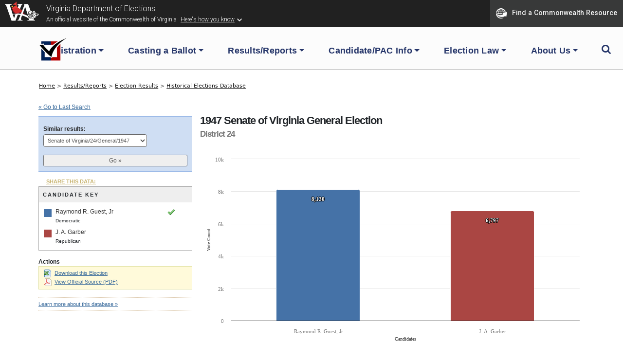

--- FILE ---
content_type: text/html; charset=UTF-8
request_url: https://historical.elections.virginia.gov/elections/jump_list/79638/
body_size: 516
content:
<div class="input select"><label for="election_id">Similar results: </label><select name="data[election_id]" id="election_id">
<option value="">Choose one...</option>
<option value="161751">Senate of Virginia/24/General/2023</option>
<option value="134493">Senate of Virginia/24/General/2019</option>
<option value="134304">Senate of Virginia/24/Republican/2019</option>
<option value="65890">Senate of Virginia/24/General/2015</option>
<option value="46980">Senate of Virginia/24/Republican/2015</option>
<option value="45550">Senate of Virginia/24/General/2011</option>
<option value="30905">Senate of Virginia/24/General/2007</option>
<option value="30912">Senate of Virginia/24/Republican/2007</option>
<option value="41196">Senate of Virginia/24/General/2003</option>
<option value="63816">Senate of Virginia/24/General/1999</option>
<option value="47028">Senate of Virginia/24/General/1995</option>
<option value="47317">Senate of Virginia/24/General/1991</option>
<option value="47589">Senate of Virginia/24/General/1987</option>
<option value="47883">Senate of Virginia/24/General/1983</option>
<option value="48240">Senate of Virginia/24/General/1979</option>
<option value="48410">Senate of Virginia/24/General/1977</option>
<option value="48449">Senate of Virginia/24/General/1975</option>
<option value="48532">Senate of Virginia/24/General/1974</option>
<option value="78661">Senate of Virginia/24/General/1971</option>
<option value="79012">Senate of Virginia/24/General/1967</option>
<option value="79165">Senate of Virginia/24/General/1965</option>
<option value="79516">Senate of Virginia/24/General/1963</option>
<option value="79833">Senate of Virginia/24/General/1959</option>
<option value="80502">Senate of Virginia/24/General/1955</option>
<option value="80190">Senate of Virginia/24/General/1951</option>
<option value="79638" selected="selected">Senate of Virginia/24/General/1947</option>
</select></div>  
  <div class="submit"><input id="btn_go_election" type="submit" value="Go &raquo;"/></div>  
  <script type="text/javascript">
	$('#btn_go_election').bind('click',function(Event) {
		var id = $('select#election_id').val();
		
		if(!id) { return false; }
		
		window.location = '/elections/view/'+id+'/';										
		
	});
  </script>